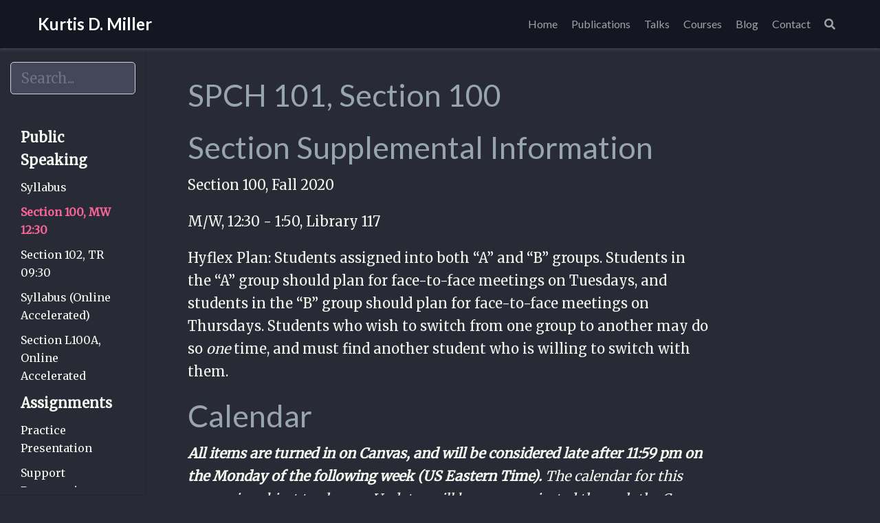

--- FILE ---
content_type: text/html; charset=utf-8
request_url: https://kurtisdmiller.com/course/public-speaking/spch-101-100/
body_size: 6529
content:
<!DOCTYPE html>
<html lang="en-us">

<head>

  <meta charset="utf-8">
  <meta name="viewport" content="width=device-width, initial-scale=1">
  <meta http-equiv="X-UA-Compatible" content="IE=edge">
  <meta name="generator" content="Source Themes Academic 4.3.1">

  

  
  
  
  
  
  

  

  
  
  
    
  
  <meta name="description" content="M/W, 12:30 - 1:50, Library 117">

  
  <link rel="alternate" hreflang="en-us" href="https://kurtisdmiller.com/course/public-speaking/spch-101-100/">

  


  

  
  
  
  <meta name="theme-color" content="hsl(339, 90%, 68%)">
  

  
  
  
  
    
    <link rel="stylesheet" href="https://cdnjs.cloudflare.com/ajax/libs/academicons/1.8.6/css/academicons.min.css" integrity="sha256-uFVgMKfistnJAfoCUQigIl+JfUaP47GrRKjf6CTPVmw=" crossorigin="anonymous">
    <link rel="stylesheet" href="https://use.fontawesome.com/releases/v5.6.0/css/all.css" integrity="sha384-aOkxzJ5uQz7WBObEZcHvV5JvRW3TUc2rNPA7pe3AwnsUohiw1Vj2Rgx2KSOkF5+h" crossorigin="anonymous">
    <link rel="stylesheet" href="https://cdnjs.cloudflare.com/ajax/libs/fancybox/3.2.5/jquery.fancybox.min.css" integrity="sha256-ygkqlh3CYSUri3LhQxzdcm0n1EQvH2Y+U5S2idbLtxs=" crossorigin="anonymous">

    
    
    
      
    
    
      
      
        
          <link rel="stylesheet" href="https://cdnjs.cloudflare.com/ajax/libs/highlight.js/9.15.6/styles/github.min.css" crossorigin="anonymous" title="hl-light" disabled>
          <link rel="stylesheet" href="https://cdnjs.cloudflare.com/ajax/libs/highlight.js/9.15.6/styles/dracula.min.css" crossorigin="anonymous" title="hl-dark">
        
      
    

    

    

  

  
  
  <link rel="stylesheet" href="https://fonts.googleapis.com/css?family=Lato:400,700|Merriweather|Roboto+Mono&display=swap">
  

  
  
  
  <link rel="stylesheet" href="/css/academic.min.0d1b8e05cf7c901cd9285d8e7bceb411.css">

  

  
  
    <script>
      window.ga=window.ga||function(){(ga.q=ga.q||[]).push(arguments)};ga.l=+new Date;
      ga('create', 'UA-93356432-1', 'auto');
      
      ga('require', 'eventTracker');
      ga('require', 'outboundLinkTracker');
      ga('require', 'urlChangeTracker');
      ga('send', 'pageview');
    </script>
    <script async src="//www.google-analytics.com/analytics.js"></script>
    
    <script async src="https://cdnjs.cloudflare.com/ajax/libs/autotrack/2.4.1/autotrack.js" integrity="sha512-HUmooslVKj4m6OBu0OgzjXXr+QuFYy/k7eLI5jdeEy/F4RSgMn6XRWRGkFi5IFaFgy7uFTkegp3Z0XnJf3Jq+g==" crossorigin="anonymous"></script>
    
  
  

  

  <link rel="manifest" href="/site.webmanifest">
  <link rel="icon" type="image/png" href="/img/icon.png">
  <link rel="apple-touch-icon" type="image/png" href="/img/icon-192.png">

  <link rel="canonical" href="https://kurtisdmiller.com/course/public-speaking/spch-101-100/">

  
  
  
  
    
    
  
  <meta property="twitter:card" content="summary">
  
  <meta property="twitter:site" content="@phdkurt">
  <meta property="twitter:creator" content="@phdkurt">
  
  <meta property="og:site_name" content="Kurtis D. Miller">
  <meta property="og:url" content="https://kurtisdmiller.com/course/public-speaking/spch-101-100/">
  <meta property="og:title" content="SPCH 101, Section 100 | Kurtis D. Miller">
  <meta property="og:description" content="M/W, 12:30 - 1:50, Library 117"><meta property="og:image" content="https://kurtisdmiller.com/img/icon-192.png">
  <meta property="twitter:image" content="https://kurtisdmiller.com/img/icon-192.png"><meta property="og:locale" content="en-us">
  
  <meta property="article:published_time" content="2020-08-06T00:00:00&#43;00:00">
  
  <meta property="article:modified_time" content="2020-08-06T00:00:00&#43;00:00">
  

  


  





  <title>SPCH 101, Section 100 | Kurtis D. Miller</title>

</head>

<body id="top" data-spy="scroll" data-offset="70" data-target="#TableOfContents" class="dark">

  <aside class="search-results" id="search">
  <div class="container">
    <section class="search-header">

      <div class="row no-gutters justify-content-between mb-3">
        <div class="col-6">
          <h1>Search</h1>
        </div>
        <div class="col-6 col-search-close">
          <a class="js-search" href="#"><i class="fas fa-times-circle text-muted" aria-hidden="true"></i></a>
        </div>
      </div>

      <div id="search-box">
        
        <input name="q" id="search-query" placeholder="Search..." autocapitalize="off"
        autocomplete="off" autocorrect="off" spellcheck="false" type="search">
        
      </div>

    </section>
    <section class="section-search-results">

      <div id="search-hits">
        
      </div>

    </section>
  </div>
</aside>


  
<nav class="navbar navbar-light fixed-top navbar-expand-lg py-0 compensate-for-scrollbar" id="navbar-main">
  <div class="container">

    
      <a class="navbar-brand" href="/">Kurtis D. Miller</a>
      
      <button type="button" class="navbar-toggler" data-toggle="collapse"
              data-target="#navbar" aria-controls="navbar" aria-expanded="false" aria-label="Toggle navigation">
        <span><i class="fas fa-bars"></i></span>
      </button>
      

    
    <div class="collapse navbar-collapse" id="navbar">

      
      
      <ul class="navbar-nav ml-auto">
        

        

        
        
        
          
        

        
        
        
        
        
        
          
          
          
            
          
          
        

        <li class="nav-item">
          <a class="nav-link " href="/#about"><span>Home</span></a>
        </li>

        
        

        

        
        
        
          
        

        
        
        
        
        
        
          
          
          
            
          
          
        

        <li class="nav-item">
          <a class="nav-link " href="/#publications"><span>Publications</span></a>
        </li>

        
        

        

        
        
        
          
        

        
        
        
        
        
        
          
          
          
            
          
          
        

        <li class="nav-item">
          <a class="nav-link " href="/#talks"><span>Talks</span></a>
        </li>

        
        

        

        
        
        
          
        

        
        
        
        
        
        
          
          
          
            
          
          
        

        <li class="nav-item">
          <a class="nav-link " href="/#courses"><span>Courses</span></a>
        </li>

        
        

        

        
        
        
          
        

        
        
        
        
        
        
          
          
          
            
          
          
        

        <li class="nav-item">
          <a class="nav-link " href="/#posts"><span>Blog</span></a>
        </li>

        
        

        

        
        
        
          
        

        
        
        
        
        
        
          
          
          
            
          
          
        

        <li class="nav-item">
          <a class="nav-link " href="/#contact"><span>Contact</span></a>
        </li>

        
        

      

        

        
        <li class="nav-item">
          <a class="nav-link js-search" href="#"><i class="fas fa-search" aria-hidden="true"></i></a>
        </li>
        

        

        

      </ul>

    </div>
  </div>
</nav>


  

<div class="container-fluid docs">
  <div class="row flex-xl-nowrap">
    <div class="col-12 col-md-3 col-xl-2 docs-sidebar">
      





<form class="docs-search d-flex align-items-center">
  <button class="btn docs-toggle d-md-none p-0 mr-3" type="button" data-toggle="collapse" data-target="#docs-nav" aria-controls="docs-nav" aria-expanded="false" aria-label="Toggle section navigation">
    <span><i class="fas fa-bars"></i></span>
  </button>

  
  <input name="q" type="search" class="form-control" id="search-query" placeholder="Search..." autocomplete="off">
  
</form>

<nav class="collapse docs-links" id="docs-nav">
  
  
  <div class="docs-toc-item">
    <a class="docs-toc-link" href="/course/public-speaking/">Public Speaking</a>
    <ul class="nav docs-sidenav">
      
      <li >
        <a href="/course/public-speaking/syllabus/">Syllabus</a>
      </li>
      
      <li class="active">
        <a href="/course/public-speaking/spch-101-100/">Section 100, MW 12:30</a>
      </li>
      
      <li >
        <a href="/course/public-speaking/spch-101-102/">Section 102, TR 09:30</a>
      </li>
      
      <li >
        <a href="/course/public-speaking/syllabus-online-accelerated/">Syllabus (Online Accelerated)</a>
      </li>
      
      <li >
        <a href="/course/public-speaking/spch-101-l100a/">Section L100A, Online Accelerated</a>
      </li>
      
    </ul>
    

  </div>
  
  <div class="docs-toc-item">
    <a class="docs-toc-link" href="/course/public-speaking/assignment/practice-presentation/">Assignments</a>
    <ul class="nav docs-sidenav">
      
      <li >
        <a href="/course/public-speaking/assignment/practice-presentation/">Practice Presentation</a>
      </li>
      
      <li >
        <a href="/course/public-speaking/assignment/support-assignment/">Support Presentation</a>
      </li>
      
      <li >
        <a href="/course/public-speaking/assignment/mediated-assignment/">Mediated Presentation</a>
      </li>
      
      <li >
        <a href="/course/public-speaking/assignment/persuasive-assignment/">Persuasive Presentation</a>
      </li>
      
      <li >
        <a href="/course/public-speaking/assignment/peer-evaluations/">Peer Evaluations</a>
      </li>
      
      <li >
        <a href="/course/public-speaking/assignment/speech-critique/">Speech Critique</a>
      </li>
      
      <li >
        <a href="/course/public-speaking/assignment/professionalism-grade/">Professionalism Grade</a>
      </li>
      
    </ul>
    

  </div>
  
  <div class="docs-toc-item">
    <a class="docs-toc-link" href="/course/public-speaking/resources/archived-exams/">Resources</a>
    <ul class="nav docs-sidenav">
      
      <li >
        <a href="/course/public-speaking/resources/archived-exams/">Archived Exams</a>
      </li>
      
      <li >
        <a href="/course/public-speaking/resources/presentation-topics/">Choosing Presentation Topics</a>
      </li>
      
      <li >
        <a href="/course/public-speaking/resources/citations-in-presentation-aids/">Citations in Presentation Aids</a>
      </li>
      
      <li >
        <a href="/course/public-speaking/resources/oral-citations-in-presentations/">Oral Citations</a>
      </li>
      
      <li >
        <a href="/course/public-speaking/resources/video-submission/">Video Submission</a>
      </li>
      
    </ul>
    

  </div>
  
  
</nav>

    </div>

    

    <main class="col-12 col-md-9 col-xl-8 py-md-3 pl-md-5 docs-content" role="main">

      <article class="article" itemscope itemtype="http://schema.org/Article">

        <div class="docs-article-container">
          <h1 itemprop="name">SPCH 101, Section 100</h1>

          <div class="article-style" itemprop="articleBody">
            <h1 id="section-supplemental-information">Section Supplemental Information</h1>
<p>Section 100, Fall 2020</p>
<p>M/W, 12:30 - 1:50, Library 117</p>
<p>Hyflex Plan: Students assigned into both “A” and “B” groups. Students in the “A” group should plan for face-to-face meetings on Tuesdays, and students in the “B” group should plan for face-to-face meetings on Thursdays. Students who wish to switch from one group to another may do so <em>one</em> time, and must find another student who is willing to switch with them.</p>
<!-- more -->
<h1 id="calendar">Calendar</h1>
<p><strong><em>All items are turned in on Canvas, and will be considered late after 11:59 pm on the Monday of the following week (US Eastern Time).</em></strong> <em>The calendar for this course is subject to change.</em> <em>Updates will be communicated through the Canvas announcement system.</em> This course will be conducted in four phases: “crawl,” “walk,” “run,” and “fly.”</p>
<h2 id="phase-1-crawl-course-familiarization">Phase 1, Crawl (Course Familiarization)</h2>
<table>
<colgroup>
<col style="width: 5%" />
<col style="width: 13%" />
<col style="width: 80%" />
</colgroup>
<thead>
<tr class="header">
<th style="text-align: right;">Wk</th>
<th style="text-align: left;">Meetings</th>
<th style="text-align: left;">Topic</th>
</tr>
</thead>
<tbody>
<tr class="odd">
<td style="text-align: right;">1</td>
<td style="text-align: left;">A: M, 8/17<br />
B: W, 8/19<br />
</td>
<td style="text-align: left;">Welcome, <a href="/course/public-speaking/lesson-plan/communication-as-a-field-of-study/" title="Lesson Plan">Communication as a Field of Study</a>, (<a href="/course/public-speaking/SPCH-101-100-FA20-KM.pdf" title="Handout - Syllabus">Handout</a>)<br />
<a href="/course/public-speaking/lesson-plan/topic-selection/" title="Lesson Plan">Choosing Topics</a><br />
<a href="/course/public-speaking/lesson-plan/introductions-transitions-and-conclusions/" title="Lesson Plan">Introductions, Transitions, &amp; Conclusions</a><br />
<!-- drill 22&23 --> <em>Complete the following by 8/24</em><br />
- <a href="/course/public-speaking/assignment/practice-presentation/" title="Assignment description">Practice Presentation</a> Sign-up<br />
- <a href="/course/public-speaking/assignment/practice-presentation/" title="Assignment description">Practice Presentation</a> Outline and Visual Aid<br />
- Activity 0: Communication as a Field of Study<br />
- Activity 1: Choosing Topics<br />
- Activity 2: Introductions, Transitions, &amp; Conclusions<br />
- Syllabus Quiz<br />
</td>
</tr>
<tr class="even">
<td style="text-align: right;">2</td>
<td style="text-align: left;">A: M, 8/24<br />
B: W, 8/26<br />
</td>
<td style="text-align: left;"><a href="/course/public-speaking/lesson-plan/preparation-outlines/" title="Lesson Plan">Preparation Outlines</a><br />
<a href="/course/public-speaking/lesson-plan/organizing-informative-presentations/" title="Lesson Plan">Organizing Informative Presentations</a><br />
<em>Complete the following by 8/31</em><br />
- <a href="/course/public-speaking/assignment/practice-presentation/" title="Assignment description">Practice Presentations</a>, (<a href="/course/public-speaking/visual-aid/peer-feedback/" title="Visual Aid - Peer Feedback">Visual Aid</a>)<br />
- Assessment Pretest<br />
- Activity 3: Preparation Outlines<br />
- Activity 4: Organizing Informative Presentations<br />
- Quiz 1: Choosing Topics<br />
- Quiz 2: Introductions, Transitions, &amp; Conclusions<br />
</td>
</tr>
</tbody>
</table>
<h2 id="phase-2-walk-support-presentation">Phase 2, Walk (Support Presentation)</h2>
<table>
<colgroup>
<col style="width: 5%" />
<col style="width: 13%" />
<col style="width: 80%" />
</colgroup>
<thead>
<tr class="header">
<th style="text-align: right;">Wk</th>
<th style="text-align: left;">Meetings</th>
<th style="text-align: left;">Topic</th>
</tr>
</thead>
<tbody>
<tr class="odd">
<td style="text-align: right;">3</td>
<td style="text-align: left;">A: M, 8/31<br />
B: W, 9/02<br />
</td>
<td style="text-align: left;"><a href="/course/public-speaking/lesson-plan/supporting-evidence/" title="Lesson Plan">Supporting Evidence</a><br />
<a href="/course/public-speaking/lesson-plan/plagiarism-and-intellectual-property/" title="Lesson Plan">Plagiarism &amp; Intellectual Property</a><br />
<em>Complete the following by 9/07</em><br />
- <a href="/course/public-speaking/assignment/support-assignment/" title="Assignment description">Support Presentation</a> Sign-up<br />
- <a href="/course/public-speaking/assignment/peer-evaluations/" title="Assignment description">Peer Feedback</a> for Practice Presentation (<a href="/course/public-speaking/visual-aid/peer-feedback/" title="Visual Aid - Peer Feedback">Visual Aid</a>)<br />
- Activity 5: Supporting Evidence<br />
- Activity 6: Plagiarism &amp; Intellectual Property<br />
- Quiz 3: Preparation Outlines<br />
- Quiz 4: Organizing Informative Presentations</td>
</tr>
<tr class="even">
<td style="text-align: right;">4</td>
<td style="text-align: left;">A: M, 9/07<br />
B: W, 9/09<br />
</td>
<td style="text-align: left;"><a href="/course/public-speaking/lesson-plan/visual-aid-design/" title="Lesson Plan">Visual Aid Design</a>, (<a href="/course/public-speaking/visual-aid/example-visual-aid.pptx" title="Visual Aid - Example Visual Aid">Visual Aid</a>)<br />
<a href="/course/public-speaking/lesson-plan/finding-and-using-images/" title="Lesson Plan">Finding and Using Images</a>, (<a href="/course/public-speaking/visual-aid/example-visual-aid.pptx" title="Visual Aid - Example Visual Aid">Visual Aid</a>)<br />
<!-- drill 12&13 --> <em>Complete the following by 9/14</em><br />
- Activity 7: Visual Aid Design<br />
- Activity 8: Finding and Using Images<br />
- Quiz 5: Supporting Evidence<br />
- Quiz 6: Plagiarism &amp; Intellectual Property<br />
</td>
</tr>
<tr class="odd">
<td style="text-align: right;">5</td>
<td style="text-align: left;">A: M, 9/14<br />
B: W, 9/16<br />
</td>
<td style="text-align: left;"><a href="/course/public-speaking/lesson-plan/verbal-and-nonverbal-delivery/" title="Lesson Plan">Verbal and Nonverbal Delivery</a><br />
<a href="/course/public-speaking/lesson-plan/visual-presentation-of-data/" title="Lesson Plan">Visual Presentation of Data</a>, (<a href="/course/public-speaking/visual-aid/example-visual-aid.pptx" title="Visual Aid - Example Visual Aid">Visual Aid</a>)<br />
<em>Complete the following by 9/21</em><br />
- <a href="/course/public-speaking/assignment/support-assignment/" title="Assignment description">Support Presentation</a> Outline and Visual Aid<br />
- Activity 9: Verbal and Nonverbal Delivery<br />
- Activity 10: Visual Presentation of Data<br />
- Quiz 7: Visual Aid Design<br />
- Quiz 8: Finding and Using Images<br />
</td>
</tr>
<tr class="even">
<td style="text-align: right;">6</td>
<td style="text-align: left;">A: M, 9/21<br />
B: W, 9/23<br />
</td>
<td style="text-align: left;"><a href="/course/public-speaking/assignment/support-assignment/" title="Assignment description">Support Presentations</a>, (<a href="/course/public-speaking/visual-aid/peer-feedback/" title="Visual Aid - Peer Feedback">Visual Aid</a>)<br />
<em>Complete the following by 9/28</em><br />
- Quiz 9: Verbal and Nonverbal Delivery<br />
- Quiz 10: Visual Presentation of Data<br />
</td>
</tr>
</tbody>
</table>
<h2 id="phase-3-run-mediated-presentation">Phase 3, Run (Mediated Presentation)</h2>
<table>
<colgroup>
<col style="width: 5%" />
<col style="width: 13%" />
<col style="width: 80%" />
</colgroup>
<thead>
<tr class="header">
<th style="text-align: right;">Wk</th>
<th style="text-align: left;">Meetings</th>
<th style="text-align: left;">Topic</th>
</tr>
</thead>
<tbody>
<tr class="odd">
<td style="text-align: right;">7</td>
<td style="text-align: left;">A: M, 9/28<br />
B: W, 9/30<br />
</td>
<td style="text-align: left;"><a href="/course/public-speaking/lesson-plan/preparing-mediated-presentations/" title="Lesson Plan">Preparing Mediated Presentations</a><br />
<a href="/course/public-speaking/lesson-plan/crisis-response-presentations/" title="Lesson Plan">Crisis Response Presentations</a><br />
<em>Complete the following by 10/05</em><br />
- <a href="/course/public-speaking/assignment/mediated-assignment/" title="Assignment description">Mediated Presentation</a> Sign-ups<br />
- <a href="/course/public-speaking/assignment/peer-evaluations/" title="Assignment description">Peer Feedback</a> for Support Presentation, (<a href="/course/public-speaking/visual-aid/peer-feedback/" title="Visual Aid - Peer Feedback">Visual Aid</a>)<br />
- Activity 11: Preparing Mediated Presentations<br />
- Activity 12: Crisis Response Presentations<br />
</td>
</tr>
<tr class="even">
<td style="text-align: right;">8</td>
<td style="text-align: left;">A: M, 10/05<br />
B: W, 10/07<br />
</td>
<td style="text-align: left;">PowerPoint Tips and Tricks<br />
Hostile Audiences<br />
<em>Complete the following by 10/12</em><br />
- Activity 13: <a href="/course/public-speaking/lesson-plan/powerpoint-tips-and-tricks/" title="Lesson Plan">PowerPoint Tips and Tricks</a><br />
- Activity 14: Question &amp; Answer Sessions<br />
- Quiz 11: Preparing Mediated Presentations<br />
- Quiz 12: Crisis Response Presentations<br />
</td>
</tr>
<tr class="odd">
<td style="text-align: right;">9</td>
<td style="text-align: left;">A: M, 10/12<br />
B: W, 10/14<br />
</td>
<td style="text-align: left;"><a href="/course/public-speaking/lesson-plan/competitive-debate/" title="Lesson Plan">Competitive Debate</a><br />
<a href="/course/public-speaking/lesson-plan/organizing-persuasive-presentations/" title="Lesson Plan">Organizing Persuasive Presentations</a><br />
<!-- drill 16-18 --> <em>Complete the following by 10/19</em><br />
- <a href="/course/public-speaking/assignment/mediated-assignment/" title="Assignment description">Mediated Presentation</a> Outline and Visual Aid<br />
- Activity 15: Competitive Debate<br />
- Activity 16: Organizing Persuasive Presentations<br />
- Quiz 13: PowerPoint Tips and Tricks<br />
- Quiz 14: Hostile Audiences<br />
</td>
</tr>
<tr class="even">
<td style="text-align: right;">10</td>
<td style="text-align: left;">A: M, 10/19<br />
B: W, 10/21<br />
</td>
<td style="text-align: left;"><a href="/course/public-speaking/assignment/mediated-assignment/" title="Assignment description">Mediated Presentations</a>, (<a href="/course/public-speaking/visual-aid/peer-feedback/" title="Visual Aid - Peer Feedback">Visual Aid</a>)<br />
<em>Complete the following by 10/26</em><br />
- Quiz 15: Competitive Debate<br />
- Quiz 16: Organizing Persuasive Presentations<br />
</td>
</tr>
</tbody>
</table>
<h2 id="phase-4-fly-persuasive-presentation">Phase 4, Fly (Persuasive Presentation)</h2>
<table>
<colgroup>
<col style="width: 5%" />
<col style="width: 13%" />
<col style="width: 80%" />
</colgroup>
<thead>
<tr class="header">
<th style="text-align: right;">Wk</th>
<th style="text-align: left;">Meetings</th>
<th style="text-align: left;">Topic</th>
</tr>
</thead>
<tbody>
<tr class="odd">
<td style="text-align: right;">11</td>
<td style="text-align: left;">A: M, 10/26<br />
B: W, 10/28<br />
</td>
<td style="text-align: left;">Presenting as a Team<br />
Question &amp; Answer Sessions<br />
<em>Complete the following by 11/02</em><br />
- <a href="/course/public-speaking/assignment/persuasive-assignment/" title="Assignment description">Persuasive Presentation</a> Sign-up<br />
- <a href="/course/public-speaking/assignment/peer-evaluations/" title="Assignment description">Peer Feedback</a> for Mediated Presentation, (<a href="/course/public-speaking/visual-aid/peer-feedback/" title="Visual Aid - Peer Feedback">Visual Aid</a>)<br />
- Activity 17: Presenting as a Team<br />
- Activity 18: Question &amp; Answer Sessions<br />
</td>
</tr>
<tr class="even">
<td style="text-align: right;">12</td>
<td style="text-align: left;">A: M, 11/02<br />
B: W, 11/04<br />
</td>
<td style="text-align: left;"><a href="/course/public-speaking/lesson-plan/special-occasion-presentations/" title="Lesson Plan">Special Occasion Presentations</a><br />
Presenting Beyond the Classroom<br />
<!-- drill 5-8 --> <em>Complete the following by 11/09</em><br />
- <a href="/course/public-speaking/assignment/persuasive-assignment/" title="Assignment description">Persuasive Presentation</a> Outline and Visual Aid<br />
- Activity 19: Special Occasion Presentations<br />
- Activity 20: Presenting Beyond the Classroom<br />
- Quiz 17: Presenting as a Team<br />
- Quiz 18: Question &amp; Answer Sessions<br />
</td>
</tr>
<tr class="odd">
<td style="text-align: right;">13</td>
<td style="text-align: left;">A: M, 11/09<br />
B: W, 11/11<br />
</td>
<td style="text-align: left;"><a href="/course/public-speaking/assignment/persuasive-assignment/" title="Assignment description">Persuasive Presentations</a>, (<a href="/course/public-speaking/visual-aid/peer-feedback/" title="Visual Aid - Peer Feedback">Visual Aid</a>)<br />
<em>Complete the following by 11/16</em><br />
- Quiz 19: Special Occasion Presentations<br />
- Quiz 20: Presenting Beyond the Classroom<br />
</td>
</tr>
<tr class="even">
<td style="text-align: right;">14</td>
<td style="text-align: left;">A: M, 11/16<br />
B: W, 11/18<br />
</td>
<td style="text-align: left;">Course Evaluations<br />
Make-up/Review<br />
<em>Complete the following by 11/23</em><br />
- <a href="/course/public-speaking/assignment/peer-evaluations/" title="Assignment description">Peer Feedback</a> for Persuasive Presentation, (<a href="/course/public-speaking/visual-aid/peer-feedback/" title="Visual Aid - Peer Feedback">Visual Aid</a>)<br />
- Last day to submit <a href="/course/public-speaking/assignment/speech-critique/" title="Assignment description">Speech Critiques</a> for extra credit<br />
</td>
</tr>
<tr class="odd">
<td style="text-align: right;">–</td>
<td style="text-align: left;">M, 11/30<br />
</td>
<td style="text-align: left;">Assessment Post-test<br />
- Final Exam, 2:00 to 3:50 pm, US Eastern Time (Tentative)<br />
</td>
</tr>
</tbody>
</table>
<!-- 
# Assignment Links -->
<!-- handout links -->
<!-- lesson plan links -->
<!-- visual aid links-->
<!-- Removed review slide links
[va-fui-rev]: /course/public-speaking/visual-aid/finding-and-using-images-rev/                  "Review Slides"
[va-itc-rev]: /course/public-speaking/visual-aid/introductions-transitions-and-conclusions-rev/ "Review Slides"
[va-oip-rev]: /course/public-speaking/visual-aid/organizing-informative-presentations-rev/      "Review Slides"
[va-pip-rev]: /course/public-speaking/visual-aid/plagiarism-intellectual-property-rev/          "Review Slides"
[va-po-rev]:  /course/public-speaking/visual-aid/preparation-outlines-rev/                      "Review Slides"
[va-se-rev]:  /course/public-speaking/visual-aid/supporting-evidence-rev/                       "Review Slides"
[va-ts-rev]:  /course/public-speaking/visual-aid/topic-selection-rev/                           "Review Slides"
[va-vad-rev]: /course/public-speaking/visual-aid/visual-aid-design-rev/                         "Review Slides"
[va-vpd-rev]: /course/public-speaking/visual-aid/visual-presentation-of-data-rev/               "Review Slides"
-->

          </div>

          



          
          <div class="article-widget">
            
<div class="post-nav">
  
  
  
  <div class="post-nav-item">
    <div class="meta-nav">Previous</div>
    <a href="/course/public-speaking/spch-101-l100a/" rel="next">SPCH 101, Section L100A</a>
  </div>
  
  
  
  <div class="post-nav-item">
    <div class="meta-nav">Next</div>
    <a href="/course/public-speaking/spch-101-102/" rel="prev">SPCH 101, Section 102</a>
  </div>
  
</div>

          </div>
          
        </div>

        <div class="body-footer">
          <p>Last updated on 2020-08-06</p>

          
        </div>

      </article>

      <footer class="site-footer">
  

  <p class="powered-by">
    &copy; 2022, Kurtis D. Miller, some rights reserved. &middot; 

    Powered by the
    <a href="https://sourcethemes.com/academic/" target="_blank" rel="noopener">Academic theme</a> for
    <a href="https://gohugo.io" target="_blank" rel="noopener">Hugo</a>.

    
  </p>
</footer>


    </main>
  </div>
</div>


      

    
    

    
    
    
      <script src="https://cdnjs.cloudflare.com/ajax/libs/jquery/3.4.1/jquery.min.js" integrity="sha256-CSXorXvZcTkaix6Yvo6HppcZGetbYMGWSFlBw8HfCJo=" crossorigin="anonymous"></script>
      <script src="https://cdnjs.cloudflare.com/ajax/libs/jquery.imagesloaded/4.1.4/imagesloaded.pkgd.min.js" integrity="sha256-lqvxZrPLtfffUl2G/e7szqSvPBILGbwmsGE1MKlOi0Q=" crossorigin="anonymous"></script>
      <script src="https://cdnjs.cloudflare.com/ajax/libs/jquery.isotope/3.0.6/isotope.pkgd.min.js" integrity="sha256-CBrpuqrMhXwcLLUd5tvQ4euBHCdh7wGlDfNz8vbu/iI=" crossorigin="anonymous"></script>
      <script src="https://cdnjs.cloudflare.com/ajax/libs/fancybox/3.2.5/jquery.fancybox.min.js" integrity="sha256-X5PoE3KU5l+JcX+w09p/wHl9AzK333C4hJ2I9S5mD4M=" crossorigin="anonymous"></script>

      

      
        
        <script src="https://cdnjs.cloudflare.com/ajax/libs/highlight.js/9.15.6/highlight.min.js" integrity="sha256-aYTdUrn6Ow1DDgh5JTc3aDGnnju48y/1c8s1dgkYPQ8=" crossorigin="anonymous"></script>
        
      

      
      
    

    
    

    
    
    

    
    
    <script>hljs.initHighlightingOnLoad();</script>
    

    
    
    <script>
      const search_index_filename = "/index.json";
      const i18n = {
        'placeholder': "Search...",
        'results': "results found",
        'no_results': "No results found"
      };
      const content_type = {
        'post': "Posts",
        'project': "Projects",
        'publication' : "Publications",
        'talk' : "Talks"
        };
    </script>
    

    
    
    <script src="https://cdnjs.cloudflare.com/ajax/libs/anchor-js/4.1.1/anchor.min.js" integrity="sha256-pB/deHc9CGfFpJRjC43imB29Rse8tak+5eXqntO94ck=" crossorigin="anonymous"></script>
    <script>
      anchors.add();
    </script>
    

    
    
    <script id="search-hit-fuse-template" type="text/x-template">
      <div class="search-hit" id="summary-{{key}}">
      <div class="search-hit-content">
        <div class="search-hit-name">
          <a href="{{relpermalink}}">{{title}}</a>
          <div class="article-metadata search-hit-type">{{type}}</div>
          <p class="search-hit-description">{{snippet}}</p>
        </div>
      </div>
      </div>
    </script>
    

    
    
    <script src="https://cdnjs.cloudflare.com/ajax/libs/fuse.js/3.2.1/fuse.min.js" integrity="sha256-VzgmKYmhsGNNN4Ph1kMW+BjoYJM2jV5i4IlFoeZA9XI=" crossorigin="anonymous"></script>
    <script src="https://cdnjs.cloudflare.com/ajax/libs/mark.js/8.11.1/jquery.mark.min.js" integrity="sha256-4HLtjeVgH0eIB3aZ9mLYF6E8oU5chNdjU6p6rrXpl9U=" crossorigin="anonymous"></script>
    

    
    

    
    
    
    
    
    
    
    
    
      
    
    
    
    
    <script src="/js/academic.min.e96667673477f82d438d0745ca6243dd.js"></script>

    






  

  
<div id="modal" class="modal fade" role="dialog">
  <div class="modal-dialog">
    <div class="modal-content">
      <div class="modal-header">
        <h5 class="modal-title">Cite</h5>
        <button type="button" class="close" data-dismiss="modal" aria-label="Close">
          <span aria-hidden="true">&times;</span>
        </button>
      </div>
      <div class="modal-body">
        <pre><code class="tex hljs"></code></pre>
      </div>
      <div class="modal-footer">
        <a class="btn btn-outline-primary my-1 js-copy-cite" href="#" target="_blank">
          <i class="fas fa-copy"></i> Copy
        </a>
        <a class="btn btn-outline-primary my-1 js-download-cite" href="#" target="_blank">
          <i class="fas fa-download"></i> Download
        </a>
        <div id="modal-error"></div>
      </div>
    </div>
  </div>
</div>

</body>
</html>


--- FILE ---
content_type: text/plain
request_url: https://www.google-analytics.com/j/collect?v=1&_v=j102&a=1115307876&t=pageview&_s=1&dl=https%3A%2F%2Fkurtisdmiller.com%2Fcourse%2Fpublic-speaking%2Fspch-101-100%2F&ul=en-us%40posix&dt=SPCH%20101%2C%20Section%20100%20%7C%20Kurtis%20D.%20Miller&sr=1280x720&vp=1280x720&_u=YGBAAEADAAAAACAAI~&jid=442068671&gjid=1943931735&cid=2132578036.1769298822&tid=UA-93356432-1&_gid=257163384.1769298822&_r=1&_slc=1&_av=2.4.1&_au=122&did=i5iSjo&z=1840234809
body_size: -451
content:
2,cG-6VRN5B5NL1